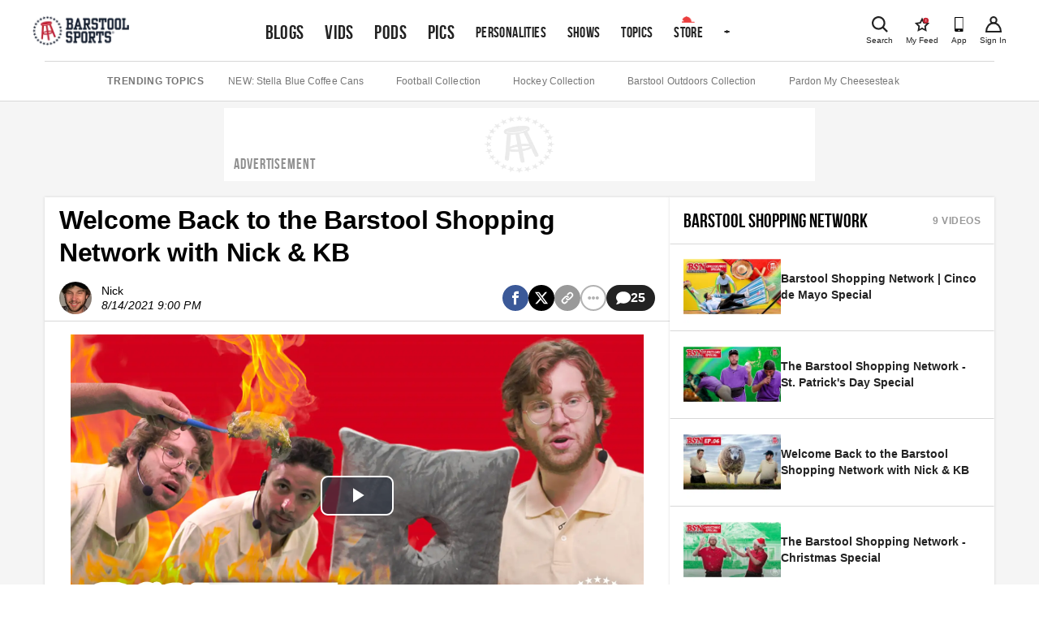

--- FILE ---
content_type: application/javascript; charset=utf-8
request_url: https://www.barstoolsports.com/_next/static/chunks/309.0f6e2566842ed4d7.js
body_size: 320
content:
"use strict";(self.webpackChunk_N_E=self.webpackChunk_N_E||[]).push([[309],{80309:function(t,e,n){n.r(e),n.d(e,{default:function(){return RevContentAd}});var r=n(85893),i=n(4298),o=n.n(i),d=n(28432);let c=(0,d.withLogger)("RevContent");function RevContentScript(){return(0,r.jsx)(o(),{strategy:"afterInteractive",src:"https://delivery.revcontent.com/137897/286527/widget.js",onLoad:function(){c.log("Initialized RevContent")}})}function _RevContentAd(){return(0,r.jsx)("div",{"data-widget-host":"revcontent","data-pub-id":"137897","data-widget-id":"286527"})}function RevContentAd(t){let{...e}=t;return(0,r.jsxs)(r.Fragment,{children:[(0,r.jsx)(_RevContentAd,{...e}),(0,r.jsx)(RevContentScript,{})]})}}}]);

--- FILE ---
content_type: application/javascript; charset=utf-8
request_url: https://www.barstoolsports.com/_next/static/chunks/pages/video/%5Bid%5D/%5Bslug%5D-65fa076f15c860bd.js
body_size: 217
content:
(self.webpackChunk_N_E=self.webpackChunk_N_E||[]).push([[9449],{6690:function(n,e,t){(window.__NEXT_P=window.__NEXT_P||[]).push(["/video/[id]/[slug]",function(){return t(42762)}])},42762:function(n,e,t){"use strict";t.r(e),t.d(e,{__N_SSG:function(){return f}});var o=t(85893),i=t(6723),s=t(88117),u=t(64085),d=t(24553),l=t(79403),c=t(60471),r=t(43644),_=t(4921),a=t(22038),f=!0;e.default=function(n){var e;let{content:t,videoSource:f,videoList:v,seoData:p}=n,h=(0,l.useClientInfo)(),S=(0,u.qW)();(0,r.L)(t);let w={slot:null===c.AdSlotTypes||void 0===c.AdSlotTypes?void 0:c.AdSlotTypes.content,ssp:(0,d.Ws)(h,S,t),keyValues:null==t?void 0:t.custom_params,brandIdv2:"object"==typeof(null==t?void 0:t.franchise)?null==t?void 0:null===(e=t.franchise)||void 0===e?void 0:e.id:null==t?void 0:t.franchise};return(0,o.jsxs)(s.Z,{adSettings:w,children:[(0,o.jsx)(i.Z,{content:t,videoSource:f}),(0,o.jsx)(o.Fragment,{children:(0,a.LD)(t,p)}),(0,o.jsx)(_.b,{content:t,videoSource:f,videoList:v,adSettings:w})]})}}},function(n){n.O(0,[5445,1216,2535,4279,9774,2888,179],function(){return n(n.s=6690)}),_N_E=n.O()}]);